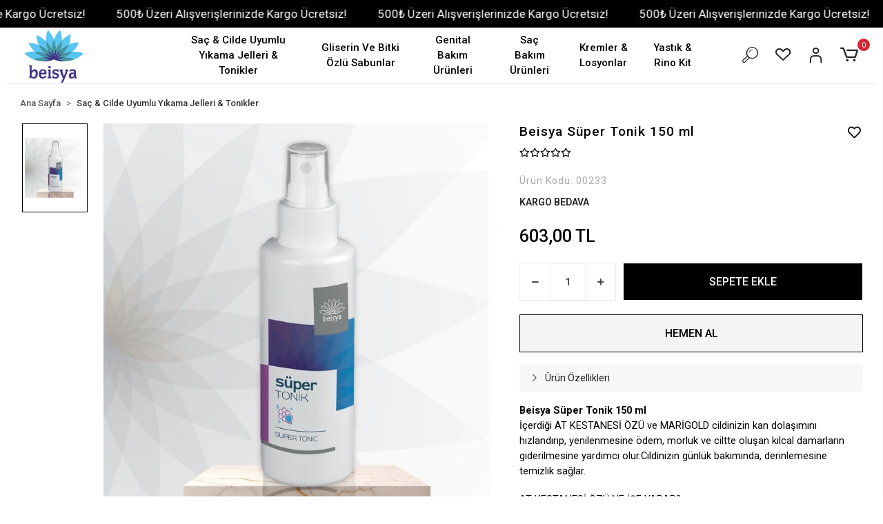

--- FILE ---
content_type: text/html; charset=UTF-8
request_url: https://www.beisyaonline.com/beisya-super-tonik-150-ml-urun176.html
body_size: 13501
content:
<!DOCTYPE html><html lang="tr"><head><meta http-equiv="X-UA-Compatible" content="IE=edge" /><meta http-equiv="Content-Type" content="text/html; charset=utf-8"/><meta name='viewport' content='width=device-width, user-scalable=yes'><link rel="preconnect" href="https://cdn.qukasoft.com/"/><link rel="dns-prefetch" href="https://cdn.qukasoft.com/"/><link rel="icon" href="https://cdn.qukasoft.com/f/363215/cG96WmFta3QrNjQrTm53Z1RvTnE/images/logo/favicon-5.webp" /><link rel="stylesheet" type="text/css" href="https://www.beisyaonline.com/template/smart/default/assets/plugins/bootstrap.soft.min.css?v=1661412851" /><link rel="stylesheet" type="text/css" href="https://www.beisyaonline.com/template/smart/default/assets/style.min.css?v=1769123250" /><title>Beisya Süper Tonik 150 ml</title><meta name="description" content="" /><link href="https://www.beisyaonline.com/beisya-super-tonik-150-ml-urun176.html" rel="canonical" /><meta property="og:title" content="Beisya Süper Tonik 150 ml" /><meta property="og:site_name" content="beisyaonline.com" /><meta property="og:type" content="product" /><meta property="og:url" content="https://www.beisyaonline.com/beisya-super-tonik-150-ml-urun176.html" /><meta property="og:keywords" content="" /><meta property="og:description" content="" /><meta property="og:image" content="https://cdn.qukasoft.com/f/363215/cG96YWFtNG0vcUp3ZUdGckg4OG5icmdQYmNFPQ/p/beisya-super-tonik-150-ml-57431046-sw1080sh1080.png" /><meta property="og:image:width" content="700" /><meta property="og:image:height" content="700" /><link rel="preconnect" href="https://fonts.googleapis.com"><link rel="preconnect" href="https://fonts.gstatic.com" crossorigin><style type="text/css">
        body {
            font-family: 'Roboto', sans-serif;
        }
        :root{
            --body-bg:#ffffff;
            --menu-bg-color: #ffffff;
            --menu-color: #000000;
            --menu-color-hover: #000000;
            --main-color: #000000;
            --main-color2: #d94132;
            --header-top-color: #666666;
            --header-top-color-hover: #000000;
            --add-cart-list: #ffffff;
            --add-cart-list-hover: #ffffff;
            --add-cart-list-bg: #000000;
            --add-cart-list-bg-hover: #4dc760;
            --buy-now: #000000;
            --buy-now-bg: #f4f4f5;
            --buy-now-hover: #000000;
            --buy-now-bg-hover: #e8e8e8;
            --add-cart-detail:#ffffff;
            --add-cart-detail-bg:#000000;
            --add-cart-detail-hover:#000000;
            --add-cart-detail-bg-hover:#ffffff;
            --complete-payment:#ffffff;
            --complete-payment-bg:#030303;
            --complete-payment-hover:#ffffff;
            --complete-payment-bg-hover:#4dc762;
            --transition-time: .4s ease-out;
        };
        
    </style><link rel="stylesheet" type="text/css" href="https://www.beisyaonline.com/theme/___stella/assets/style.css?v=1695723904" /><style type="text/css">
                            @media(min-width:1240px){
                .container,
                .container-sm,
                .container-md,
                .container-lg,
                .container-xl {
                    max-width: 1500px !important;
                    width: 97%;
                }
            }
            </style><script type="application/ld+json">{"@context":"https:\/\/schema.org","@type":"Website","url":"https:\/\/www.beisyaonline.com","name":"Beisyaonline","potentialAction":{"@type":"SearchAction","target":"https:\/\/www.beisyaonline.com\/arama?k={search_term_string}","query-input":"required name=search_term_string"}}</script><script type="application/ld+json">{"@context":"https:\/\/schema.org","@type":"Store","name":"Beisyaonline","url":"https:\/\/www.beisyaonline.com","logo":"https:\/\/cdn.qukasoft.com\/f\/363215\/cG96WmFta3QrNjQrTm53Z1RvTnE\/images\/logo\/logo-2.webp","image":"https:\/\/cdn.qukasoft.com\/f\/363215\/cG96WmFta3QrNjQrTm53Z1RvTnE\/images\/logo\/logo-2.webp","address":"Cumhuriyet Mah. 6701 sok. No : 39 D: 10 Karşıyaka\/ İZMİR "}</script><script type="application/ld+json">{"@context":"https:\/\/schema.org\/","@type":"Product","name":"Beisya Süper Tonik 150 ml","image":["https:\/\/cdn.qukasoft.com\/f\/363215\/cG96WmFtNG0vcUp3ZUdGckhjOG5icm9QYmNFPQ\/p\/beisya-super-tonik-150-ml-57431046-sw1080sh1080.webp"],"description":"","productId":"176","mpn":"00233","gtin":"8680648200233","sku":"00233","brand":{"@type":"Brand","name":"BEİSYA"},"offers":{"@type":"Offer","priceCurrency":"try","price":"603.00","itemCondition":"https:\/\/schema.org\/NewCondition","availability":"https:\/\/schema.org\/InStock","priceValidUntil":"","seller":{"@type":"Organization","name":"Beisyaonline"},"url":"https:\/\/www.beisyaonline.com\/beisya-super-tonik-150-ml-urun176.html"}}</script><meta name="google-site-verification" content="iRdFtrYVhcaxifOrJ1luaejcu5TP840" /><!-- Global site tag (gtag.js) --><script async src="https://www.googletagmanager.com/gtag/js?id=UA-0000000-0"></script><script>
                var google_tag_defined = true;
                window.dataLayer = window.dataLayer || [];
                function gtag(){dataLayer.push(arguments);}
                gtag('js', new Date());
                                                gtag('config', 'UA-0000000-0');
                                                gtag('config', 'G-ES8WLE1T73');
                                                            </script></head><body class="product-body "><div class="addons-campaign-bar acb-type-0 acb-desktop-0 acb-mobile-0"
     style="background-color: #b51a00;  height: 60px; background-repeat: no-repeat; background-position: center;"><a href="https://www.beisyaonline.com/beisya-exe-yuz-ve-vucut-sampuani-150-ml" class="url"><div class="container"><div class="text" style="color: #ffffff; font-size: 15px">
                    Yeni Ürün. Beisya exe yüz ve vücut şampuanı.
                </div></div></a></div><style type="text/css">
        @media (max-width: 991px) {
            .addons-campaign-bar {
            height: 40px !important;
        }
                .addons-campaign-bar {
            margin-top: 90px;
            margin-bottom: -90px;
        }
                .addons-campaign-bar .text {
            font-size: 14px !important;
        }
        }
</style><div class="addons-marquee-bar amb-desktop-1 amb-mobile-1 amb-direction-0"
     style="background-color: #000000;  background-repeat: no-repeat; background-position: center;"><a href="javascript:;" class="item" style="color: #ffffff">
            500₺ Üzeri Alışverişlerinizde Kargo Ücretsiz!
        </a><a href="javascript:;" class="item" style="color: #ffffff">
            500₺ Üzeri Alışverişlerinizde Kargo Ücretsiz!
        </a><a href="javascript:;" class="item" style="color: #ffffff">
            500₺ Üzeri Alışverişlerinizde Kargo Ücretsiz!
        </a><a href="javascript:;" class="item" style="color: #ffffff">
            500₺ Üzeri Alışverişlerinizde Kargo Ücretsiz!
        </a></div><style type="text/css">
    @media (min-width: 992px) {
            .addons-marquee-bar {
            height: 40px !important;
        }
                    .addons-marquee-bar .item {
            font-size: 17px !important;
        }
                .addons-marquee-bar .item {
            margin-right: 45px !important;
        }
        }
    @media (max-width: 991px) {
            .addons-marquee-bar {
            height: 34px !important;
        }
                .addons-marquee-bar {
            margin-top: 60px;
            margin-bottom: -60px;
        }
                .addons-marquee-bar .item {
            font-size: 14px !important;
        }
                .addons-marquee-bar .item {
            margin-right: 25px !important;
        }
        }
</style><section class="pattern-group pattern-group-t-0 pattern-group-p-product "><div class="no-container"><div class="pattern-group-body"><div class="p-g-b-c-wrapper"><div class="p-g-b-c-inner"><div class="p-g-mod p-g-mod-t-28 p-g-mod-header  p-g-mod-trans   "><div class="p-g-mod-body  p-g-mod-body-p-0  "><header class="desktop"><section class="h-center"><div class="container"><div class="row"><div class="col-md-2"><div class="logo header-area"><a href="https://www.beisyaonline.com" ><img src="https://cdn.qukasoft.com/f/363215/cG96WmFta3QrNjQrTm53Z1RvTnE/images/logo/logo-2.webp" alt="" /></a></div></div><div class="col-md-8"><div class="header-area"><section class="menu"><div class="single-menu-container"><div class="container"><ul class="single-menu pl-0 ml-0"><li><a href="https://www.beisyaonline.com/sac-ve-cilde-uyumlu-yikama-jelleri-c-1" class="sub-single-item">
                                                                                                        Saç &amp; Cilde Uyumlu Yıkama Jelleri &amp; Tonikler
                                                                                                    </a></li><li><a href="https://www.beisyaonline.com/gliserin-ve-bitki-ozlu-sabunlar-c-2" class="sub-single-item">
                                                                                                        Gliserin Ve Bitki Özlü Sabunlar
                                                                                                    </a></li><li><a href="https://www.beisyaonline.com/genital-bakim-urunleri-c-3" class="sub-single-item">
                                                                                                        Genital Bakım Ürünleri
                                                                                                    </a></li><li><a href="https://www.beisyaonline.com/sac-bakim-urunleri-c-4" class="sub-single-item">
                                                                                                        Saç Bakım Ürünleri
                                                                                                    </a></li><li><a href="https://www.beisyaonline.com/kremler-c-5" class="sub-single-item">
                                                                                                        Kremler &amp; Losyonlar
                                                                                                    </a></li><li><a href="https://www.beisyaonline.com/yatik" class="sub-single-item">
                                                                                                        Yastık &amp; Rino Kit
                                                                                                    </a></li></ul></div></div></section></div></div><div class="col-md-2"><div class="header-area last"><div class="header-bar"><a class="bar-link bar-search mr-3" href="javascript:;"><span class="icon"><i class="coreicon-search-1"></i></span></a><a class="bar-link bar-favorite mr-3" href="https://www.beisyaonline.com/hesabim/favori-listem" ><span class="icon"><i class="coreicon-heart-empty"></i></span></a><div class="bar-link bar-user"><div class="link"><a class="bar-link mr-3" href="https://www.beisyaonline.com/uye-giris"><span class="icon"><i class="coreicon-user-5"></i></span></a></div></div><div class="dropdown"><a class="bar-link bar-cart" id="console-menu-3" role="button" href="javascript:;"><span class="icon"><i class="coreicon-cart-2"></i><span class="count" data-cart-quantity>0</span></span></a></div></div></div></div></div></div><div class="search"><form action="https://www.beisyaonline.com/arama" method="get" data-choose-action="redirect" data-smart-product-search-image><div class="input-box"><input type="text" name="k" value="" id="search-input" class="form-control" placeholder="Aramak istediğiniz ürün?" /></div><button type="submit" class="btn btn-orange btn-send"><i class="fas fa-search"></i></button></form></div></section></header><header class="mobile"><div class="op-black"></div><div class="left"><a href="javascript:;" class="icon-group ml-2 btn-sidebar-menu"><i class="fas fa-bars"></i></a></div><div class="center"><div class="logo"><a href="https://www.beisyaonline.com"><img src="https://cdn.qukasoft.com/f/363215/cG96WmFta3QrNjQrTm53Z1RvTnE/images/logo/mobil-logo-3.webp" alt="" /></a></div></div><div class="right"><a href="javascript:;" class="icon-group btn-sidebar-menu mr-3 bar-search-2"><i class="coreicon-search-1"></i></a><a href="javascript:;" class="icon-group mr-3 btn-sidebar-user"><i class="coreicon-user-5"></i></a><a class="icon-group mr-3 bar-cart" href="javascript:;"><i class="coreicon-cart-2"></i><span class="badge" data-cart-quantity>0</span></a></div><div class="clearfix"></div><nav class="sidebar-menu-type-2"><div class="logo-area"><a href="https://www.beisyaonline.com" ><img src="https://cdn.qukasoft.com/f/363215/cG96WmFta3QrNjQrTm53Z1RvTnE/images/logo/logo-2.webp" alt="" /></a><div class="mobile-menu-close"><i class="fas fa-times"></i></div></div><div class="scrollbar"><section class="mobile-search"><form action="https://www.beisyaonline.com/arama" method="get"  data-choose-action="redirect" data-smart-mobile-product-search-image ><div class="input-box"><input type="text" name="k" class="form-control" id="search-input-2" placeholder="Ara.." /></div><button type="submit" class="btn btn-orange btn-send"><div><i class="coreicon-search"></i></div></button></form><div class="clearfix"></div></section><div class="mobil-area-title">
                   TÜM KATEGORİLER
                </div><div class="categories"><ul><li class="sc-1"><a href="https://www.beisyaonline.com/sac-ve-cilde-uyumlu-yikama-jelleri-c-1" data-id="1"><span class="name ">Saç & Cilde Uyumlu Yıkama Jelleri & Tonikler</span><div class="clearfix"></div></a></li><li class="sc-2"><a href="https://www.beisyaonline.com/gliserin-ve-bitki-ozlu-sabunlar-c-2" data-id="2"><span class="name ">Gliserin ve Bitki Özlü Sabunlar</span><div class="clearfix"></div></a></li><li class="sc-3"><a href="https://www.beisyaonline.com/genital-bakim-urunleri-c-3" data-id="3"><span class="name ">Genital Bakım Ürünleri</span><div class="clearfix"></div></a></li><li class="sc-4"><a href="https://www.beisyaonline.com/sac-bakim-urunleri-c-4" data-id="4"><span class="name ">Saç Bakım Ürünleri</span><div class="clearfix"></div></a></li><li class="sc-5"><a href="https://www.beisyaonline.com/kremler-c-5" data-id="5"><span class="name ">Kremler & Losyonlar</span><div class="clearfix"></div></a></li><li class="sc-6"><a href="https://www.beisyaonline.com/yatik" data-id="6"><span class="name ">Yastık & Rino Kit</span><div class="clearfix"></div></a></li></ul></div><div class="mobil-area-title">
                    YARDIM MERKEZİ
                </div><div class="mobil-area-2"><div class="short-link border-1"><a href="https://www.beisyaonline.com/uye-giris"><i class="coreicon-user-3"></i>
                                    Giriş Yap
                                </a></div><div class="short-link border-2"><a href="https://www.beisyaonline.com/uye-ol"><i class="coreicon-user-4"></i>
                                    Üye Ol
                                </a></div><div class="short-link border-3"><a href="https://www.beisyaonline.com/siparis-takip-sid0"><i class="coreicon-cart"></i>
                                Sipariş Takip
                            </a></div><div class="short-link border-4"><a href="https://www.beisyaonline.com/sss-sid0"><i class="coreicon-note"></i> 
                                S.S.S
                            </a></div></div></div></div></nav><nav class="sidebar-user"><div class="title"><span>Hesabım</span><a href="javascript:;" class="btn-sidebar-user btn-close"><i class="fas fa-times"></i></a></div><div class="scrollbar"><div class="login-menu"><a href="https://www.beisyaonline.com/uye-giris"><i class="coreicon-user-5"></i> Giriş Yap</a><a href="https://www.beisyaonline.com/uye-ol"><i class="coreicon-user-4"></i> Üye Ol</a><a href="https://www.beisyaonline.com/uye-giris?sayfa=sifre">Şifremi Unuttum</a></div><div class="title-alt">
                    Müşteri Hizmetleri
                </div><div class="footer-links"><ul><li><a href="javascript:;"><i class="coreicon-megaphone mr-2"></i>
                                Beisya
                            </a></li><li><a href="/cdn-cgi/l/email-protection#d5a6bdb4bcbeb495a6bdb4bcbeb4fbb6bab8fba1a7"><i class="coreicon-envelope-1 mr-2"></i><span>
                                    <span class="__cf_email__" data-cfemail="aad9c2cbc3c1cbead9c2cbc3c1cb84c9c5c784ded8">[email&#160;protected]</span>
                                </span></a></li></ul></div><div class="title-alt">
                    Diğer
                </div><div class="footer-links"><ul><li><a href="https://www.beisyaonline.com/hakkimizda-sid1">
                                    Hakkımızda
                                </a></li><li><a href="https://www.beisyaonline.com/gizlilik-sozlesmesi-sid2">
                                    Gizlilik Sözleşmesi
                                </a></li><li><a href="https://www.beisyaonline.com/kullanici-sozlesmesi-sID3">
                                    Kullanıcı Sözleşmesi
                                </a></li><li><a href="https://www.beisyaonline.com/iletisim-sid4">
                                    İletişim
                                </a></li><li><a href="https://www.beisyaonline.com/mesafeli-satis-sozlesmesi-sid5">
                                    Mesafeli Satış Sözleşmesi
                                </a></li><li><a href="https://www.beisyaonline.com/sss-sid0">
                                    Sıkça Sorulan Sorular
                                </a></li><li><a href="https://www.beisyaonline.com/siparis-takip-sid0">
                                    Sipariş Takip
                                </a></li><li><a href="https://www.beisyaonline.com/havale-bildirim-sid0">
                                    Havale Bildirimleri
                                </a></li></ul></div></div></nav></header><div class="header-cart-hover"><div class="dropdown-menu" aria-labelledby="console-menu-3"><div class="top-header"><span class="title">
                    Sepetim 
                    (<span class="count2" data-cart-quantity>0</span>)
                </span><a href="javascript:;" class="close-cart" role="button"><i class="fa fa-times"></i></a></div><div class="products" data-cart-products></div><div class="summary" data-cart-summary></div></div></div><div class="mobile-header-space"></div></div></div></div></div></div></div></section><section class="pattern-group pattern-group-t-0 pattern-group-p-product "><div class="container"><div class="pattern-group-body"><div class="row"><div class="col-list col-12 d-block col-sm-12 d-sm-block col-md-12 d-md-block col-lg-12 d-lg-block col-xl-12 d-xl-block p-g-b-c-0"><div class="p-g-b-c-wrapper"><div class="p-g-b-c-inner"><div class="p-g-mod p-g-mod-t-27 p-g-mod-breadcrumb  p-g-mod-trans   "><div class="p-g-mod-body  p-g-mod-body-p-0  "><nav aria-label="breadcrumb" class="breadcrumb-wrapper"><ol class="breadcrumb" itemscope itemtype="http://schema.org/BreadcrumbList"><li class="breadcrumb-item" itemprop="itemListElement" itemscope itemtype="http://schema.org/ListItem"><a itemprop="item" href="https://www.beisyaonline.com"><span itemprop='name'>Ana Sayfa</span><meta itemprop="position" content="1" /></a></li><li class="breadcrumb-item" itemprop="itemListElement" itemscope itemtype="http://schema.org/ListItem"><a itemprop="item" href="https://www.beisyaonline.com/sac-ve-cilde-uyumlu-yikama-jelleri-c-1"><span itemprop='name'>Saç &amp; Cilde Uyumlu Yıkama Jelleri &amp; Tonikler</span><meta itemprop="position" content="2" /></a></li></ol></nav></div></div></div></div></div></div></div></div></section><section class="pattern-group pattern-group-t-0 pattern-group-p-product sticky-sidebar-992-2"><div class="container"><div class="pattern-group-body"><div class="row"><div class="col-list col-12 d-block col-sm-12 d-sm-block col-md-12 d-md-block col-lg-12 d-lg-block col-xl-12 d-xl-block p-g-b-c-0"><div class="p-g-b-c-wrapper"><div class="p-g-b-c-inner"><div class="p-g-mod p-g-mod-t-13 p-g-mod-base-content  p-g-mod-trans   "><div class="p-g-mod-body  p-g-mod-body-p-0  "><div class="product-profile-1" data-product-id="176"><div class="row"><div class="col-lg-7"><div id="product-profile-carousel-176" class="carousel ppc-ctype-3" data-interval="15000" data-ride="carousel" data-variant-slide="active"><div class="row"><div class="col-lg-2"><ol class="carousel-indicators"><li data-target="#product-profile-carousel-176" 
                                        data-slide-to="0" class="active "
                                        data-variant-index="" data-variant-value=""><img class="d-block w-100" src="https://cdn.qukasoft.com/f/363215/cG96WmFtNG0vcUp3ZUdGdEg4OG5hTHdQYmNFPQ/p/beisya-super-tonik-150-ml-57431046-sw1080sh1080.webp" alt="Beisya Süper Tonik 150 ml"></li></ol></div><div class="col-lg-10"><div class="carousel-outer"><div class="carousel-inner"><div class="carousel-item active "
                                    data-variant-index="" data-variant-value=""><a href="https://cdn.qukasoft.com/f/363215/cG96WmFtNG0vcUp3ZTJGdEg4ZHJKZWxESUE9PQ/p/beisya-super-tonik-150-ml-57431046-sw1080sh1080.webp" data-fancybox="images" data-caption="Beisya Süper Tonik 150 ml"><img class="xzoom" id="xzoom-default" src="https://cdn.qukasoft.com/f/363215/cG96WmFtNG0vcUp3ZUdGckhjOG5icm9QYmNFPQ/p/beisya-super-tonik-150-ml-57431046-sw1080sh1080.webp" alt="Beisya Süper Tonik 150 ml" xoriginal="https://cdn.qukasoft.com/f/363215/cG96WmFtNG0vcUp3ZTJGdEg4ZHJKZWxESUE9PQ/p/beisya-super-tonik-150-ml-57431046-sw1080sh1080.webp"></a></div></div></div></div></div></div></div><div class="col-lg-5"><div><div class="product-title-container"><h1 class="title">Beisya Süper Tonik 150 ml</h1><div class="product-favourite" data-favourite-product-id="176"><a href="javascript:;" class="d-block add-favorite" 
        onclick="userProductFavourite('add', 176)"><i class="far fa-heart"></i></a><a href="javascript:;" class="d-none remove-favorite" 
        onclick="userProductFavourite('remove', 176)"><i class="fa fa-heart"></i></a></div></div><ul class="product-profile-info mt-2"><div class="mb-4"><div class="product-reviews"><div class="stars"><span class="star "><i class="far fa-star"></i></span><span class="star "><i class="far fa-star"></i></span><span class="star "><i class="far fa-star"></i></span><span class="star "><i class="far fa-star"></i></span><span class="star "><i class="far fa-star"></i></span></div></div></div><div class="product-code">
                                                            Ürün Kodu: <span class="value">00233</span></div><li><div class="free-cargo-badge">KARGO BEDAVA</div></li><li><div class="product-price-group"><div class="prices"><div class="sale-price sale-variant-price ">
                                        603,00 TL
                                    </div></div></div></li><div class="product-rate"></div></ul><div class="product-buttons"><div class="product-quantity"><a href="javascript:;" class="btn btn-minus"
                                        onclick="productQuantityBox(
                                            'decrement',
                                            'div[data-product-id=\'176\'] .product-quantity'
                                        )"><i class="fas fa-minus"></i></a><input class="form-control" name="quantity"  data-quantity-type="1" value="1"
                                        onkeypress="return productQuantityBox(
                                            'change',
                                            'div[data-product-id=\'176\'] .product-quantity',
                                            event
                                        )"/><a href="javascript:;" class="btn btn-plus"
                                        onclick="productQuantityBox(
                                            'increment',
                                            'div[data-product-id=\'176\'] .product-quantity'
                                        )"><i class="fas fa-plus"></i></a></div><button class="btn btn-cart btn-color-1" 
                                onclick="addCart(
                                        176, 
                                        'product', 
                                        {
                                                                                        quantity: $('div[data-product-id=\'176\'] input[name=quantity]').val(),
                                        }
                                    )">
                                SEPETE EKLE
                            </button><button class="btn btn-fast-buy btn-color-2" 
                                    onclick="addCart(
                                        176, 
                                        'product', 
                                        {
                                            redirectPayment: true,
                                                                                        quantity: $('div[data-product-id=\'176\'] input[name=quantity]').val(),
                                        }
                                    )">
                                    HEMEN AL
                                </button></div><div id="accordion" class="mb-4"><div class="card accordion-product"><div class="card-header" id="headingOne"><h5 class="mb-0"><button class="btn btn-link" data-toggle="collapse" data-target="#collapseOne" aria-expanded="true" aria-controls="collapseOne"><i class="fas coreicon-right-open-big"></i><span>Ürün Özellikleri
                            </button></h5></div><div id="collapseOne" class="collapse show" aria-labelledby="headingOne" data-parent="#accordion"><div class="card-body"><strong><span style="font-size:11pt"><span helvetica="" neue="" style="font-family:"><span style="color:black"><span regular="" style="font-family:" superclarendon="">Beisya S&uuml;per Tonik 150 ml</span></span></span></span></strong><br /><span style="font-size:11pt"><span helvetica="" neue="" style="font-family:"><span style="color:black"><span helvetica="" style="font-family:">İ&ccedil;erdiği AT KESTANESİ &Ouml;Z&Uuml; ve MARİGOLD cildinizin kan dolaşımını hızlandırıp, yenilenmesine &ouml;dem, morluk ve ciltte oluşan kılcal damarların giderilmesine yardımcı olur.Cildinizin g&uuml;nl&uuml;k bakımında, derinlemesine temizlik sağlar.</span></span></span></span><br /><br /><u><span style="font-size:11pt"><span helvetica="" neue="" style="font-family:"><span style="color:black"><span regular="" style="font-family:" superclarendon="">AT KESTANESİ &Ouml;Z&Uuml; NE İŞE YARAR?</span></span></span></span></u><br /><span style="font-size:11pt"><span helvetica="" neue="" style="font-family:"><span style="color:black"><span helvetica="" style="font-family:">At kestanesi &ouml;z&uuml;n&uuml;n kan dolaşımını hızlandırıcı etkisi sayesinde cildin canlı ve parlak g&ouml;r&uuml;nmesini sağlar.Kılcal damarları g&uuml;&ccedil;lendirir, morluk ve &ouml;demin giderilmesine yardımcı olur.Aynı zamanda &ccedil;ok g&uuml;&ccedil;l&uuml; bir antioksidan olduğundan cilt kırışıklıklarının giderilmesine katkıda bulunur.</span></span></span></span><br /><br /><br /><u><span style="font-size:11pt"><span helvetica="" neue="" style="font-family:"><span style="color:black"><span regular="" style="font-family:" superclarendon="">MARİGOLD EKSTRESİ NE İŞE YARAR?</span></span></span></span></u><br /><span style="font-size:11pt"><span helvetica="" neue="" style="font-family:"><span style="color:black"><span helvetica="" style="font-family:">Marigold ekstresinin g&uuml;&ccedil;l&uuml; antioksidan etkisi sayesinde cildi rahatlatır ve toksinlerden arındırır.Cildin yoğun bi&ccedil;imde nemlendirir ve morlukların, &ouml;demin giderilmesine katkı sağlar.</span></span></span></span><br /><br /><strong><span style="font-size:11pt"><span helvetica="" neue="" style="font-family:"><span style="color:black"><span regular="" style="font-family:" superclarendon="">NASIL KULLANMALIYIM?</span></span></span></span></strong><br /><span style="font-size:11pt"><span helvetica="" neue="" style="font-family:"><span style="color:black"><span helvetica="" style="font-family:">Beisya S&uuml;per Tonik y&uuml;z ve g&ouml;z &ccedil;evresine kullanılanılan bir &uuml;r&uuml;nd&uuml;r.T&uuml;m y&uuml;z temizliğinizi gerekli durumlarda suya ihtiya&ccedil; kalmadan , s&uuml;per tonik yardımı ile ger&ccedil;ekleştirebilirsiniz.Bir miktar pamuğu tamamen ıslatacak şekilde s&uuml;per toniği g&ouml;z &ccedil;evrenize ve y&uuml;z, boyun b&ouml;lgenize uygulayınız.Durulama yapmayınız.Cildinizde kalmasında hi&ccedil;bir sakınca yoktur.</span></span></span></span><br /><br /><u><span style="font-size:11pt"><span helvetica="" neue="" style="font-family:"><span style="color:black"><span regular="" style="font-family:" superclarendon="">KULLANIM S&Uuml;RESİ?</span></span></span></span></u><br /><span lang="EN-US" style="font-size:12.0pt"><span helvetica="" style="font-family:"><span style="color:black">Beisya S&uuml;per Tonik doğal i&ccedil;eriğe sahip yapısı sayesinde&nbsp; istenilen tekrarda ve s&uuml;rede kullanılanabilir.G&ouml;z&nbsp; &ccedil;evresi morluk , &ouml;demin giderilmesi ve cildinizin yapılanması amacı ile&nbsp;minimum 3 aylık bir kullanım gerekmektedir.Tercihen g&ouml;z &ccedil;evresi ve y&uuml;z bakımı amacı ile s&uuml;rekli kullanımında hi&ccedil; bir sakınca olmayan bir &uuml;r&uuml;nd&uuml;r.</span></span></span></div></div></div><div class="card accordion-product"><div class="card-header" id="headingFour"><h5 class="mb-0"><button class="btn btn-link" data-toggle="collapse" data-target="#collapseFour" aria-expanded="true" aria-controls="collapseFour"><i class="fas coreicon-right-open-big"></i><span>Taksit Seçenekleri</span></button></h5></div><div id="collapseFour" class="collapse" aria-labelledby="headingFour" data-parent="#accordion"><div class="card-body"><div class="raw-content" style="max-height: 300px; overflow-y: auto;"><div class="product-page-installments"><style>
                #paytr_taksit_tablosu{clear: both;font-size: 12px;max-width: 1200px;text-align: center;font-family: Arial, sans-serif;}
                #paytr_taksit_tablosu::before {display: table;content: " ";}
                #paytr_taksit_tablosu::after {content: "";clear: both;display: table;}
                .taksit-tablosu-wrapper{margin: 5px;width: 280px;padding: 12px;cursor: default;text-align: center;display: inline-block;border: 1px solid #e1e1e1;}
                .taksit-logo img{max-height: 28px;padding-bottom: 10px;}
                .taksit-tutari-text{float: left;width: 126px;color: #a2a2a2;margin-bottom: 5px;}
                .taksit-tutar-wrapper{display: inline-block;background-color: #f7f7f7;}
                .taksit-tutar-wrapper:hover{background-color: #e8e8e8;}
                .taksit-tutari{float: left;width: 126px;padding: 6px 0;color: #474747;border: 2px solid #ffffff;}
                .taksit-tutari-bold{font-weight: bold;}
                @media all and (max-width: 600px) {.taksit-tablosu-wrapper {margin: 5px 0;}}
            </style><div id="paytr_taksit_tablosu"></div><script data-cfasync="false" src="/cdn-cgi/scripts/5c5dd728/cloudflare-static/email-decode.min.js"></script><script src="https://www.paytr.com/odeme/taksit-tablosu/v2?token=3ce48758139ed2b30bf2df0c45dbdc0ecf57fe015f5d0dc3b065aa06331ecf42&resp=1&merchant_id=160624&amount=603.00&taksit=1&tumu=1"></script></div></div></div></div></div><div class="card accordion-product "><div class="card-header" id="headingThree"><h5 class="mb-0"><button class="btn btn-link" data-toggle="collapse" data-target="#collapseThree" aria-expanded="true" aria-controls="collapseThree"><i class="fas coreicon-right-open-big"></i><span>Garanti Ve Teslimat</span></button></h5></div><div id="collapseThree" class="collapse" aria-labelledby="headingThree" data-parent="#accordion"><div class="card-body"><div class="raw-content"><div>TESLİMAT</div><div>&nbsp;</div>
&Uuml;r&uuml;n&uuml; sipariş verdiğiniz g&uuml;n saat 17:00 ve &ouml;ncesi ise siparişiniz aynı g&uuml;n kargoya verilir. Ve ertesi g&uuml;n teslim edilir.<br /><br />
Eğer kargoyu saat 17:00`den sonra verdiyseniz &uuml;r&uuml;n&uuml;n&uuml;z&uuml;n stoklarda olması durumunda bir sonraki g&uuml;n kargolama yapılmaktadır.<br />
&nbsp;
                                </div></div></div></div></div><div class="product-badges"><div class="p-badge shipping-fast"><i class="fas fa-shipping-fast"></i><span>Hızlı Gönderi</span></div><div class="p-badge door-payment"><i class="fas fa-shield-alt"></i><span>Güvenli Alışveriş</span></div><div class="p-badge credit-card"><i class="fas fa-retweet"></i><span>İade ve Değişim</span></div></div><div class="social-share-special"></div></div></div></div></div></div></div></div></div></div></div></div></div></section><section class="pattern-group pattern-group-t-0 pattern-group-p-product "><div class="container"><div class="pattern-group-body"><div class="row"><div class="col-list col-12 d-block col-sm-12 d-sm-block col-md-12 d-md-block col-lg-12 d-lg-block col-xl-12 d-xl-block p-g-b-c-0"><div class="p-g-b-c-wrapper"><div class="p-g-b-c-inner"><div class="p-g-mod p-g-mod-t-74 p-g-mod-base-content   "><div class="p-g-mod-body  p-g-mod-body-p-0  "><div class="product-customer-actions"><div class="action favourite" data-favourite-product-id="176"><a href="javascript:;"
               class="button d-block add-favorite"
               onclick="userProductFavourite('add', 176)"><i class="far fa-heart"></i><span>Favorilerime Ekle</span></a><a href="javascript:;"
               class="button d-none remove-favorite"
               onclick="userProductFavourite('remove', 176)"><i class="fa fa-heart"></i><span>Favorilerimden Çıkar</span></a></div><div class="action recommend"><a href="javascript:;" class="button"
               onclick="visitorProductRecommend(176)"><i class="far fa-envelope"></i><span>Tavsiye Et</span></a></div><div class="action comment"><a href="javascript:;" class="button"
               data-toggle="tooltip" data-placement="bottom" title="Ürünle ilgili görüşlerini yaz"
               onclick="userProductComment(176)"><i class="far fa-comment-dots"></i><span>Yorum Yaz</span></a></div><div class="action compare"><a href="javascript:;" class="button"
               data-toggle="tooltip" data-placement="bottom" title="Karşılaştırma listenize ekleyin"
               onclick="preCompareList(176)"><i class="fas fa-exchange-alt"></i><span>Karşılaştır</span><span data-compare-list-count></span></a></div><div class="action price-alert"><a href="javascript:;" class="button"
               data-toggle="tooltip" data-placement="bottom" title="Fiyat değişiklikliklerinde e-posta bilgilendirileceksiniz"
               onclick="userProductPriceAlert(176)"><i class="fas fa-tags"></i><span>Fiyat Alarmı</span></a></div><div class="action quantity-alert d-none" data-user-product-quantity-alert="176"><a href="javascript:;"
               data-toggle="tooltip" data-placement="bottom"
               title="Ürün stoklara girdiğinde e-posta bilgilendirileceksiniz"
               class="button"
               onclick="userProductQuantityAlert(176, 'add')"><i class="far fa-bell"></i><span>Gelince Haber Ver</span></a></div><div class="action phone-request"><a href="javascript:;" class="button"
               data-toggle="tooltip" data-placement="bottom" title="Telefonla sipariş talebi"
               onclick="phoneOrderRequest(176)"><i class="fas fa-phone-alt"></i><span>Telefonla Sipariş</span></a></div><div class="action product-suggestion"><a href="javascript:;" class="button"
               data-toggle="tooltip" data-placement="bottom" title="Ürün ile ilgili önerilerde bulunabilirsiniz"
               onclick="productSuggestion(176)"><i class="far fa-flag"></i><span>Ürün Önerileri</span></a></div></div></div></div></div></div></div></div></div></div></section><section class="pattern-group pattern-group-t-0 pattern-group-p-product "><div class="container"><div class="pattern-group-body"><div class="row"><div class="col-list col-12 d-block col-sm-12 d-sm-block col-md-12 d-md-block col-lg-12 d-lg-block col-xl-12 d-xl-block p-g-b-c-0"><div class="p-g-b-c-wrapper"><div class="p-g-b-c-inner"><div class="p-g-mod p-g-mod-t-92 p-g-mod-product-det   "><div class="p-g-mod-body  "><div class="product-comment-list-v2"><div class="no-comment"><div class="description">
                    Bu ürün için henüz yorum yapılmadı.
                </div><button class="btn btn-white" onclick="userProductComment(176)">
                        Yorum Yap
                    </button></div></div></div></div></div></div></div></div></div></div></section><section class="pattern-group pattern-group-t-0 pattern-group-p-product "><div class="container"><div class="pattern-group-body"><div class="row"><div class="col-list col-12 d-block col-sm-12 d-sm-block col-md-12 d-md-block col-lg-12 d-lg-block col-xl-12 d-xl-block p-g-b-c-0"><div class="p-g-b-c-wrapper"><div class="p-g-b-c-inner"><div class="p-g-mod p-g-mod-t-57 p-g-mod-showcase   "><div class="p-g-mod-header  p-g-mod-header-p-0 "><div class="p-g-m-h-info"><div class="p-g-m-h-i-title">
                            Benzer Ürünler
                        </div></div></div><div class="p-g-mod-body  p-g-mod-body-p-0  "><div class="owl-wrapper"><div class="owl-carousel custom-module-code-1582"><div class="owl-carousel-item"><div class="card-product"><div class="card-product-inner"><div class="free-cargo-badge">KARGO BEDAVA</div><div class="image-wrapper"><a href="https://www.beisyaonline.com/beisya-exe-yuz-ve-vucut-sampuani-150-ml" class="c-p-i-link" title="Beisya Exe Yüz Ve Vücut Şampuanı 150 ml"><div class="image"><div class="cpi-video d-none" data-video-url="https://cdn.qukasoft.com/f/363215/bzR6WWFuUXpxSzQ4TmkwZ0g0TnI/p/67fd09e6d511d.mp4" data-video-type="video/mp4" data-mouse-over-video></div><img class="img-auto lazy-load  mouse-over-video" data-src="https://cdn.qukasoft.com/f/363215/cG96WmFtNG0vcUp3ZUdGcEg4OG5iTGdQYmNFPQ/p/beisya-exe-yuz-ve-vucut-sampuani-150-ml-26203262-sw1080sh1080.webp" alt="Beisya Exe Yüz Ve Vücut Şampuanı 150 ml"  src="[data-uri]"></div></a></div><a href="https://www.beisyaonline.com/beisya-exe-yuz-ve-vucut-sampuani-150-ml" class="c-p-i-link" title="Beisya Exe Yüz Ve Vücut Şampuanı 150 ml"><div class="c-p-i-info"><div class="title-special">
                    Beisya Exe Yüz Ve Vücut Şampuanı 150 ml
                </div><div class="price-group"><div class="prices"><div class="sale-price ">510,00 TL</div></div></div></div><div class="card-product-content"></div></a></div></div></div><div class="owl-carousel-item"><div class="card-product"><div class="card-product-inner"><div class="free-cargo-badge">KARGO BEDAVA</div><div class="image-wrapper"><a href="https://www.beisyaonline.com/beisya-comedone-vakum-yuz-yikama-sampuani-150-ml-urun175.html" class="c-p-i-link" title="Beisya Comedone Vakuum Yüz Yıkama Şampuanı 150 Ml"><div class="image"><div class="cpi-video d-none" data-video-url="https://cdn.qukasoft.com/f/363215/bzR6WWFuUXpxSzQ4TmkwZ0g0TnI/p/67fd09bb2c6ee.mp4" data-video-type="video/mp4" data-mouse-over-video></div><img class="img-auto lazy-load  mouse-over-video" data-src="https://cdn.qukasoft.com/f/363215/cG96WmFtNG0vcUp3ZUdGcEg4OG5iTGdQYmNFPQ/p/beisya-comedone-vakuum-yuz-yikama-sampuani-150-ml-99668254-sw1080sh1080.webp" alt="Beisya Comedone Vakuum Yüz Yıkama Şampuanı 150 Ml"  src="[data-uri]"></div></a></div><a href="https://www.beisyaonline.com/beisya-comedone-vakum-yuz-yikama-sampuani-150-ml-urun175.html" class="c-p-i-link" title="Beisya Comedone Vakuum Yüz Yıkama Şampuanı 150 Ml"><div class="c-p-i-info"><div class="title-special">
                    Beisya Comedone Vakuum Yüz Yıkama Şampuanı 150 Ml
                </div><div class="price-group"><div class="prices"><div class="sale-price ">510,00 TL</div></div></div></div><div class="card-product-content"></div></a></div></div></div><div class="owl-carousel-item"><div class="card-product"><div class="card-product-inner"><div class="free-cargo-badge">KARGO BEDAVA</div><div class="image-wrapper"><a href="https://www.beisyaonline.com/beisya-cay-agacli-yuz-yikama-sampuani-urun8.html" class="c-p-i-link" title="Beisya Çay Ağaçlı Yüz Yıkama Şampuanı 150 ml"><div class="image"><img class="img-auto lazy-load " data-src="https://cdn.qukasoft.com/f/363215/cG96WmFtNG0vcUp3ZUdGcEg4OG5iTGdQYmNFPQ/p/beisya-cay-agacli-yuz-yikama-sampuani-150-ml-44244670-sw1080sh1080.webp" alt="Beisya Çay Ağaçlı Yüz Yıkama Şampuanı 150 ml"  src="[data-uri]"></div></a></div><a href="https://www.beisyaonline.com/beisya-cay-agacli-yuz-yikama-sampuani-urun8.html" class="c-p-i-link" title="Beisya Çay Ağaçlı Yüz Yıkama Şampuanı 150 ml"><div class="c-p-i-info"><div class="title-special">
                    Beisya Çay Ağaçlı Yüz Yıkama Şampuanı 150 ml
                </div><div class="price-group"><div class="prices"><div class="sale-price ">501,00 TL</div></div></div></div><div class="card-product-content"></div></a></div></div></div><div class="owl-carousel-item"><div class="card-product"><div class="card-product-inner"><div class="free-cargo-badge">KARGO BEDAVA</div><div class="image-wrapper"><a href="https://www.beisyaonline.com/yagli-ciltler-icin-sac-ve-cilt-temizleme-jeli-urun7.html" class="c-p-i-link" title="Beisya Winactive Yağlı Ciltler İçin Saç Ve Cilt Temizleme Jeli 250 ml"><div class="image"><div class="cpi-video d-none" data-video-url="https://cdn.qukasoft.com/f/363215/bzR6WWFuUXpxSzQ4TmkwZ0g0TnI/p/67fd08db00979.mp4" data-video-type="video/mp4" data-mouse-over-video></div><img class="img-auto lazy-load  mouse-over-video" data-src="https://cdn.qukasoft.com/f/363215/cG96WmFtNG0vcUp3ZUdGcEg4OG5iTGdQYmNFPQ/p/winactive-yagli-ciltler-icin-sac-ve-cilt-temizleme-jeli-250-ml-48262946-sw1080sh1080.webp" alt="Beisya Winactive Yağlı Ciltler İçin Saç Ve Cilt Temizleme Jeli 250 ml"  src="[data-uri]"></div></a></div><a href="https://www.beisyaonline.com/yagli-ciltler-icin-sac-ve-cilt-temizleme-jeli-urun7.html" class="c-p-i-link" title="Beisya Winactive Yağlı Ciltler İçin Saç Ve Cilt Temizleme Jeli 250 ml"><div class="c-p-i-info"><div class="title-special">
                    Beisya Winactive Yağlı Ciltler İçin Saç Ve Cilt Temizleme Jeli 250 ml
                </div><div class="price-group"><div class="prices"><div class="sale-price ">637,00 TL</div></div></div></div><div class="card-product-content"></div></a></div></div></div><div class="owl-carousel-item"><div class="card-product"><div class="card-product-inner"><div class="free-cargo-badge">KARGO BEDAVA</div><div class="image-wrapper"><a href="https://www.beisyaonline.com/kuru-ciltler-icin-sac-ve-cilt-temizleme-jeli-urun6.html" class="c-p-i-link" title="Beisya Winactive Kuru Ciltler İçin Saç Ve Cilt Temizleme Jeli 250 ml"><div class="image"><div class="cpi-video d-none" data-video-url="https://cdn.qukasoft.com/f/363215/bzR6WWFuUXpxSzQ4TmkwZ0g0TnI/p/67fd08cbd6cf4.mp4" data-video-type="video/mp4" data-mouse-over-video></div><img class="img-auto lazy-load  mouse-over-video" data-src="https://cdn.qukasoft.com/f/363215/cG96WmFtNG0vcUp3ZUdGcEg4OG5iTGdQYmNFPQ/p/winactive-kuru-ciltler-icin-sac-ve-cilt-temizleme-jeli-250-ml-41429423-sw1080sh1080.webp" alt="Beisya Winactive Kuru Ciltler İçin Saç Ve Cilt Temizleme Jeli 250 ml"  src="[data-uri]"></div></a></div><a href="https://www.beisyaonline.com/kuru-ciltler-icin-sac-ve-cilt-temizleme-jeli-urun6.html" class="c-p-i-link" title="Beisya Winactive Kuru Ciltler İçin Saç Ve Cilt Temizleme Jeli 250 ml"><div class="c-p-i-info"><div class="title-special">
                    Beisya Winactive Kuru Ciltler İçin Saç Ve Cilt Temizleme Jeli 250 ml
                </div><div class="price-group"><div class="prices"><div class="sale-price ">637,00 TL</div></div></div></div><div class="card-product-content"></div></a></div></div></div></div><div class="owl-single-button owl-single-button-prev custom-module-code-1582-prev"><button type="button" class="btn btn-owl" aria-label="left"><i class="fas fa-angle-left"></i></button></div><div class="owl-single-button owl-single-button-next custom-module-code-1582-next"><button type="button" class="btn btn-owl" aria-label="right"><i class="fas fa-angle-right"></i></button></div></div></div></div></div></div></div></div></div></div></section><section class="pattern-group pattern-group-t-0 pattern-group-p-product "><div class="no-container"><div class="pattern-group-body"><div class="p-g-b-c-wrapper"><div class="p-g-b-c-inner"><div class="p-g-mod p-g-mod-t-29 p-g-mod-footer  p-g-mod-trans   "><div class="p-g-mod-body  p-g-mod-body-p-0  "><div class="info-bar-1"><div class="container"><div class="icons"><div class="icon-group"><i class="coreicon-secure"></i><div class="inf"><div class="name">Güvenli Alışveriş</div></div></div><div class="icon-group"><i class="coreicon-cargo-4"></i><div class="inf"><div class="name">HIZLI TESLİMAT</div></div></div><div class="icon-group"><i class="coreicon-time-1"></i><div class="inf"><div class="name">7 / 24 DESTEK</div></div></div></div></div></div><footer><div class="bb"><div class="container"><div class="row"><div class="col-md-12"><div class="info"><div class="row"><div class="col-md-3"><div class="title text-left" onclick="mobileFooterToggle(2)">Müşteri Hizmetleri</div><div class="fs f2"><ul><li><a href="https://www.beisyaonline.com/sss-sid0">
                                                        Sıkça Sorulan Sorular
                                                    </a></li><li><a href="https://www.beisyaonline.com/siparis-takip-sid0">
                                                        Sipariş Takip
                                                    </a></li><li><a href="https://www.beisyaonline.com/havale-bildirim-sid0">
                                                        Havale Bildirimleri
                                                    </a></li></ul></div></div><div class="col-md-3"><div class="title text-left" onclick="mobileFooterToggle(1)">Kurumsal</div><div class="fs f1"><ul><li><a href="https://www.beisyaonline.com/hakkimizda-sid1">
                                                        Hakkımızda
                                                    </a></li><li><a href="https://www.beisyaonline.com/gizlilik-sozlesmesi-sid2">
                                                        Gizlilik Sözleşmesi
                                                    </a></li><li><a href="https://www.beisyaonline.com/kullanici-sozlesmesi-sID3">
                                                        Kullanıcı Sözleşmesi
                                                    </a></li><li><a href="https://www.beisyaonline.com/iletisim-sid4">
                                                        İletişim
                                                    </a></li><li><a href="https://www.beisyaonline.com/mesafeli-satis-sozlesmesi-sid5">
                                                        Mesafeli Satış Sözleşmesi
                                                    </a></li></ul></div></div><div class="col-md-3"><div class="title text-left" onclick="mobileFooterToggle(5)">Kategoriler</div><div class="fs f5"><ul><li><a href="https://www.beisyaonline.com/sac-ve-cilde-uyumlu-yikama-jelleri-c-1">
                                                        Saç &amp; Cilde Uyumlu Yıkama Jelleri &amp; Tonikler
                                                    </a></li><li><a href="https://www.beisyaonline.com/gliserin-ve-bitki-ozlu-sabunlar-c-2">
                                                        Gliserin ve Bitki Özlü Sabunlar
                                                    </a></li><li><a href="https://www.beisyaonline.com/genital-bakim-urunleri-c-3">
                                                        Genital Bakım Ürünleri
                                                    </a></li><li><a href="https://www.beisyaonline.com/sac-bakim-urunleri-c-4">
                                                        Saç Bakım Ürünleri
                                                    </a></li><li><a href="https://www.beisyaonline.com/kremler-c-5">
                                                        Kremler &amp; Losyonlar
                                                    </a></li><li><a href="https://www.beisyaonline.com/yatik">
                                                        Yastık &amp; Rino Kit
                                                    </a></li></ul></div></div><div class="col-md-3"><div class="title text-left" onclick="mobileFooterToggle(4)">Bize Ulaşın</div><div class="fs f4"><div class="footer-contact"><p ibm="" plex="" sans=""><span style="font-size:14px;">Haftai&ccedil;i 09:00 - 19:00&nbsp;Cumartesi 10:00 - 17:00 saatleri arasında ulaşabilirsiniz.</span></p></div><div class="contact-info mt-2"><div class="contact-item"><a href="tel:Beisya"><i class="fa fa-headset"></i>
                                                       Beisya
                                                    </a></div><div class="contact-item"><a href="/cdn-cgi/l/email-protection#e7948f868e8c86a7948f868e8c86c984888ac99395"><i class="fa fa-solid fa-envelope"></i>
                                                        <span class="__cf_email__" data-cfemail="7e0d161f17151f3e0d161f17151f501d1113500a0c">[email&#160;protected]</span>
                                                    </a></div><div class="contact-item"><i class="fas fa-map-marked"></i><div>Cumhuriyet Mah. 6701 sok. No : 39 D: 10 Karşıyaka/ İZMİR </div></div></div><div class="social-media mt-4 mb-4"><a href="https://www.facebook.com/trbeisya" class="fb" target="_blank"><i class="fab fa-facebook-f"></i></a><a href="https://www.twitter.com" class="tw" target="_blank"><i class="fab fa-twitter"></i></a><a href="https://www.instagram.com/beisyatr" class="ins" target="_blank"><i class="fab fa-instagram"></i></a><a href="https://www.youtube.com" class="yt" target="_blank"><i class="fab fa-youtube"></i></a></div></div></div></div></div></div></div></div></div><div class="bar"><div class="container"><div class="col-md-12 text-center"><img class="img-auto lazy-load cards" data-src="https://www.beisyaonline.com/theme/___stella/assets/images/cards1.png?v=1695056238" alt=""  src="[data-uri]"></div></div></div></div><div class="bar mb-3"><div class="container"><div class="col-md-12 text-center"><p>T&uuml;m bilgileriniz 256bit SSL Sertifikası ile korunmaktadır.&nbsp;<br /><span style="font-size: 10pt;">&copy; 2021&nbsp;</span><span style="font-size: 10pt;">T&uuml;m Hakları Saklıdır</span></p></div></div></div></div></footer></div></div></div></div></div></div></section><script data-cfasync="false" src="/cdn-cgi/scripts/5c5dd728/cloudflare-static/email-decode.min.js"></script><script type="text/javascript">
        var SITE_CONFIG = {
            mode: 'production',
            page: 'product',
            url: 'https://www.beisyaonline.com',
            baseUrl: 'https://www.beisyaonline.com',
            cartUrl: 'https://www.beisyaonline.com/sepet',
            cartShippingType: 'in_order',
            paymentUrl: 'https://www.beisyaonline.com/odeme',
            defaultCountry: 'TR',
            preferredCountries: ["TR"],
            onlyCountries: ["TR"],
            userIsLogin: false,
            userId: 0,
            lazyLoadEffectTime: '0',
            token: 'cWWtqrmZJuz0VqFnaNmGf7c303f6fdf4d6f1bc4d85a12ce90a93CbadPxRJxUtXzbxSoHUUHSqNCC7gvBl8CkTHdcVxRf48W3Z5Br/wA+pdVl9woP/s18yIuLFJwcd+MxM3rBBRPAOv/7SwpaTpsWzFeNvFQvFvkkbuK4CSeAStMXyWtjsasgQoIgAnVM28w/rA0573W1vN+2oxUNny/8aFwRyZ5kzFwH+UdqEYEfhtZpNYD48IfJ8c7crXSFuY6hsd5eW42rAhvOtyMQlFxKXoks/LtooYBbLCkGuCUGNDUNciFWPGqmLO262061k37HrVSnJ8t9IK/NCG2+x5C3QnM/UODJRGqHWmCDA=n1gJ1aRqv9',
            accept: 'text/html,application/xhtml+xml,application/xml;q=0.9,image/webp,image/apng,*/*;q=0.8,application/signed-exchange;v=b3;q=0.9',
            currencyDecimal: '2',
            pageKey: 'b0512f71e7b5d252db462416aa726bafNh7tw7vQU8yQFgAx69qQtSEuIaVXSz9KpbRBipMbqF/QI8KwjCpg+WNCxhcpuPQ+K4HKFIldWl0K0aIDkn0DsXc1dfNib8Pjz+ijPLM+XcriAXVi5NCV1pAO1/1w48L3/EctgOk5TvxM0eS6Kjswm4xsH2n9thKchn7o79er3YtHo1jPraTmAXYEybRnqsaXq+ZcHMgoLKjwVGqocAcYGUoDXohOyFUmiksFgyeuUfUiUNnFJgtxCfbjbAqJ3fEZm9R+QOUJQjo1rUa8AUSL/atkbnY+O9OUiOnuXnOZKv/w8nk=',
            paymentStep: '0',
            orderCode: '',
            contentId: '176',
            contentTitle: 'Beisya Süper Tonik 150 ml',
            contentType: '',
            analytics: {
                mode: 'production',
                sessionInterval: '1800',
                liveVisitInterval: '600',
                cookieSettings: 'Secure; SameSite=None; path=/;',
                apiUrl: 'https://analytics.qs-apps.com/',
                trackingId: '7491677320369',
                visitorDetails: '[base64]',
                namespace: {
                    localCurrentSession: 'qanalytcs_session_',
                    localDailyVisit: 'qanalytcs_uniquev',
                    localLiveVisits: 'qanalytcs_activities',
                    localTimeSpent: 'qanalytcs_lstra',
                    cookieTest: 'qanalytcs_test',
                    cookieTimeSpent: 'qanalytcs_tts',
                    cookieScreenWidth: 'qanalytcs_scrnwdth'
                }
            },
            datepicker: {
                load: false,
                css: 'https://www.beisyaonline.com/template/smart/default/assets/plugins/datepicker/datepicker.css?v=1673397887',
                js: 'https://www.beisyaonline.com/template/smart/default/assets/plugins/datepicker/datepicker.js?v=1673398008',
            },
            simplebar: {
                load: false,
                js: 'https://www.beisyaonline.com/template/smart/default/assets/plugins/simplebar/simplebar.js?v=1673398960',
            },
            fancybox: {
                load: false,
                js: 'https://www.beisyaonline.com/template/smart/default/assets/plugins/fancybox/fancybox.js?v=1673399778',
            },
            imageupload: {
                load: false,
                js: 'https://www.beisyaonline.com/template/smart/default/assets/plugins/imageupload/upload.js?v=1687644019',
            },
            croppie: {
                load: false,
                css: 'https://www.beisyaonline.com/template/smart/default/assets/plugins/croppie/croppie.css?v=1684160415',
                js: 'https://www.beisyaonline.com/template/smart/default/assets/plugins/croppie/croppie.js?v=1684193487',
                js2: 'https://www.beisyaonline.com/template/smart/default/assets/plugins/croppie/exif.js?v=1684160405',
            },
            tweenmax: {
                load: false,
                js: 'https://www.beisyaonline.com/template/smart/default/assets/plugins/tweenmax/TweenMax.min.js?v=1690415568',
            }
        };
        var LANG_HELPER = {"success":"Ba\u015far\u0131l\u0131!","alert":"Uyar\u0131!","error":"Hata!","ok":"Tamam","errorMsg":"\u0130\u015flem ger\u00e7ekle\u015ftirilirken bir hata olu\u015ftu!","login":"Giri\u015f Yap","variantMsg":"Sepete eklemek i\u00e7in l\u00fctfen \"{%x%}\" se\u00e7in.","specialFieldMsg":"Sepete eklemek i\u00e7in l\u00fctfen \"{%x%}\" alan\u0131n\u0131 doldurun.","keepShopping":"Al\u0131\u015fveri\u015fe Devam Et","goCart":"Sepete Git","select":"Se\u00e7in","priceAlertVariantMsg":"Fiyat alarm\u0131 olu\u015fturmak i\u00e7in l\u00fctfen \"{%x%}\" se\u00e7in.","selectProduct":"L\u00fctfen bir \u00fcr\u00fcn se\u00e7in.","copySuccess":"Kopyaland\u0131!","fillInRequiredFields":"L\u00fctfen zorunlu alanlar\u0131 doldurun.","areYouSureToDelete":"Silmek istedi\u011finize emin misin?","cancel":"Vazge\u00e7","deleteIt":"Eminim, Sil!"};
    </script><script type="text/javascript" src="https://www.beisyaonline.com/template/smart/default/assets/plugins/bootstrap.js?v=1723110462" /></script><script type="text/javascript" src="https://www.beisyaonline.com/template/smart/default/assets/scripts.min.js?v=1769123250" /></script><link type="text/css" href="https://fonts.googleapis.com/css2?family=Roboto:ital,wght@0,100..900;1,100..900&display=swap" rel="stylesheet"><link rel="stylesheet" type="text/css" href="https://www.beisyaonline.com/template/smart/default/assets/plugins/bootstrap.helper.min.css?v=1721165315" /><link rel="stylesheet" type="text/css" href="https://www.beisyaonline.com/template/smart/default/assets/plugins/fontawesome/css/all.min.css?v=1665957357" /><link rel="stylesheet" type="text/css" href="https://www.beisyaonline.com/template/smart/default/assets/plugins/flagicon/all.min.css?v=1577975374"><div class="addons-mobile-menu amm-desktop-0 amm-mobile-1"><ul><li class="amm-li-0"><a href="https://www.beisyaonline.com"><span class="icon"><i class="coreicon-home-4"></i></span><span class="title">Anasayfa</span></a></li><li class="amm-li-1"><a href="https://www.beisyaonline.com/tumu-c-0"><span class="icon"><i class="coreicon-search-1"></i></span><span class="title">Ürünler</span></a></li><li class="amm-li-2"><a href="https://www.beisyaonline.com/sepet"><span class="icon"><i class="coreicon-bag-2"></i></span><span class="title">Sepetim</span><span class="count" data-cart-quantity>0</span></a></li><li class="amm-li-3"><a href="https://www.beisyaonline.com/hesabim/favori-listem"><span class="icon"><i class="coreicon-heart-1"></i></span><span class="title">Favorilerim</span></a></li><li class="amm-li-4"><a href="https://www.beisyaonline.com/hesabim"><span class="icon"><i class="coreicon-user-1"></i></span><span class="title">Hesabım</span></a></li></ul></div><style type="text/css">
    .addons-mobile-menu {
        height: 65px;
        background: #ffffff;
        border-top: 1px solid #cfcfcf;
    }
    .addons-mobile-menu ul li a .icon {
        color: #333333;
        font-size: 15px;
    }
    .addons-mobile-menu ul li a .title {
        color: #333333;
        font-size: 12px;
    }
</style><div class="overlay d-none"><div class="spinner-border spin" role="status"><span class="sr-only">Yükleniyor...</span></div></div><div class="op-black-2"></div><script type="text/javascript">
        var swal_alert_timer = 10;
    </script><script type="text/javascript" src="https://www.beisyaonline.com/theme/___stella/assets/xzoom.js?v=1695056238" /></script><script type="text/javascript" src="https://www.beisyaonline.com/theme/___stella/assets/scripts.js?v=1695056238" /></script><script type="text/javascript">
            $(function () {
                $('.addons-marquee-bar').marquee({
                    pauseOnHover: true,
                    direction: 'left',
                    duration: 23000,
                    duplicated: true,
                    startVisible: true,
                    delayBeforeStart: 0
                });
            });
        </script><script type="text/javascript">
        const PRODUCT_PAGE_DATA = {
             price: '603,00 TL',
                                                        }
        
        $(".social-share-special").jsSocials({
            showLabel: false,
            showCount: false,
            shares: ["twitter", "facebook", "googleplus", "linkedin", "pinterest", "whatsapp"]
        });
        
    </script><script type="text/javascript">
        $(function(){ 
            createOwlCarousel('custom-module-code-1582', {"0":{"items":2},"576":{"items":2},"768":{"items":2},"992":{"items":3},"1200":{"items":4}});
        });
        </script><style type="text/css">
            .swal-modal {
                background: #fff !important;
                border-radius: 10px !important;
                padding: 0 !important;
            }
            .swal-footer {
                background: #F1F1F1 !important;
                border-radius: 0 0 10px 10px;
                padding: 10px;
                text-align: center;
            }
            .swal-footer .swal-button:focus {
                box-shadow: none;
            }
            .swal-title {
                font-size: 20px!important;
                margin-top: 15px!important;
                margin-bottom: 10px!important;
            }
            .swal-text {
                font-size: 15px!important;
                font-weight: 500!important;
                color: #555!important;
                padding: 0 10px!important;
            }
            .swal-icon {
                margin: 5px auto
            }
            .swal-icon--success {
                color: #fff !important;
            }
            .swal-icon--success__ring {
                background: #a5dc86;
                z-index: 1
            }
            .swal-icon--success__hide-corners {
                background: transparent;
            }
            .swal-icon--success__line {
                background: #fff;
            }
            .swal-icon--error {
                background: #f27474;
            }
            .swal-icon--error__line {
                background: #fff;
            }
        </style><script type="text/javascript">

        $(function(){

                                    
                                        submitMarketingEvents([{"platform":"google","event_name":"view_item","event_id":"","encrypted_data":"","params":{"value":603,"currency":"TRY","items":[{"item_id":"176","item_name":"Beisya S\u00fcper Tonik 150 ml","item_brand":"BE\u0130SYA","price":603,"index":0,"item_category":"Sa\u00e7 & Cilde Uyumlu Y\u0131kama Jelleri & Tonikler"}]}}]);
            
                                });
    </script><style type="text/css">
            .copyright-285-sec-773 {
                border-top: 1px solid #eee;
                display: flex !important;
                flex-direction: column !important;
                justify-content: center !important;
                align-items: center !important;
                text-align: center !important;
                color: #000 !important;
                height: 45px !important;
                width: 100% !important;
                font-weight: 400 !important;
                font-size: 13px !important;
                background: #fff;
            }

            .copyright-285-sec-773 a {
                color: #000 !important;
            }

            .copyright-285-sec-773 .copyright-285-sec-773-link-1 {
                color: #0552c6 !important;
                font-weight: 600;
            }

            @media (max-width: 991px){
                .copyright-285-sec-773 {
                    font-size: 11px !important;
                }
            }
        </style><section class="copyright-285-sec-773"><div class="copyright-285-sec-773-group-tr" onclick="$('.copyright-285-sec-773-link-1')[0].click()">
                    Bu site
                    <a href="https://www.qukasoft.com"
                       class="copyright-285-sec-773-link-1"
                       title="Qukasoft E-Ticaret Sistemleri"
                       target="_blank">Qukasoft</a>
                    profesyonel
                    <a href="https://www.qukasoft.com"
                       class="copyright-285-sec-773-link-2"
                       title="E-Ticaret Sistemleri Qukasoft "
                       target="_blank">e-ticaret</a>
                    sistemleri ile hazırlanmıştır.
                </div></section><script defer src="https://static.cloudflareinsights.com/beacon.min.js/vcd15cbe7772f49c399c6a5babf22c1241717689176015" integrity="sha512-ZpsOmlRQV6y907TI0dKBHq9Md29nnaEIPlkf84rnaERnq6zvWvPUqr2ft8M1aS28oN72PdrCzSjY4U6VaAw1EQ==" data-cf-beacon='{"version":"2024.11.0","token":"4ad4d785f0ba402dbbae82f7b6506b4e","r":1,"server_timing":{"name":{"cfCacheStatus":true,"cfEdge":true,"cfExtPri":true,"cfL4":true,"cfOrigin":true,"cfSpeedBrain":true},"location_startswith":null}}' crossorigin="anonymous"></script>
</body></html>